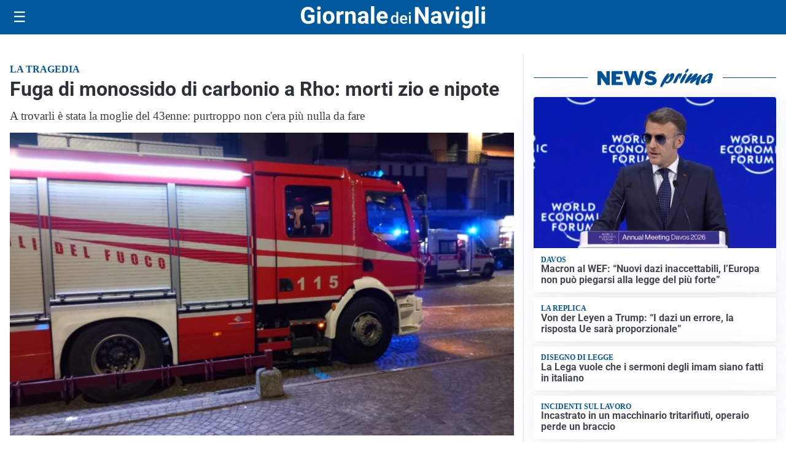

--- FILE ---
content_type: text/html; charset=utf8
request_url: https://giornaledeinavigli.it/media/my-theme/widgets/list-posts/sidebar-video-piu-visti.html?ts=29482872
body_size: 694
content:
<div class="widget-title"><span>Video più visti</span></div>
<div class="widget-sidebar-featured-poi-lista">
            
                    <article class="featured">
                <a href="https://giornaledeinavigli.it/attualita/un-gesto-concreto-contro-la-poverta-di-progetto-arca-un-numero-solidale-a-sostegno-delle-famiglie-in-difficolta/">
                                            <figure><img width="480" height="300" src="https://giornaledeinavigli.it/media/2026/01/Market-solidali-480x300.jpg" class="attachment-thumbnail size-thumbnail wp-post-image" alt="Un nuovo gesto concreto contro la povertà di Progetto Arca: un numero solidale a sostegno delle famiglie in difficoltà" loading="lazy" sizes="(max-width: 480px) 480px, (max-width: 1024px) 640px, 1280px" decoding="async" /></figure>
                                        <div class="post-meta">
                                                    <span class="lancio">Aiutare chi fatica</span>
                                                <h3>Un nuovo gesto concreto contro la povertà di Progetto Arca: un numero solidale a sostegno delle famiglie in difficoltà</h3>
                    </div>
                </a>
            </article>
                    
                    <article class="compact">
                <a href="https://giornaledeinavigli.it/sanita/medici-e-medicina-la-neurochirurgia-apre-il-viaggio-nella-scienza-raccontata-in-tv/">
                    <div class="post-meta">
                                                    <span class="lancio">televisione</span>
                                                <h3>“Medici e Medicina”: la neurochirurgia apre il viaggio nella scienza raccontata in Tv</h3>
                    </div>
                </a>
            </article>
                    
                    <article class="compact">
                <a href="https://giornaledeinavigli.it/cronaca/spaccio-nel-parco-del-giambellino-arrestato-24enne/">
                    <div class="post-meta">
                                                    <span class="lancio">operazione antidroga</span>
                                                <h3>Spaccio nel parco del Giambellino, arrestato 24enne</h3>
                    </div>
                </a>
            </article>
            </div>

<div class="widget-footer"><a role="button" href="/multimedia/video/" class="outline widget-more-button">Altri video</a></div>